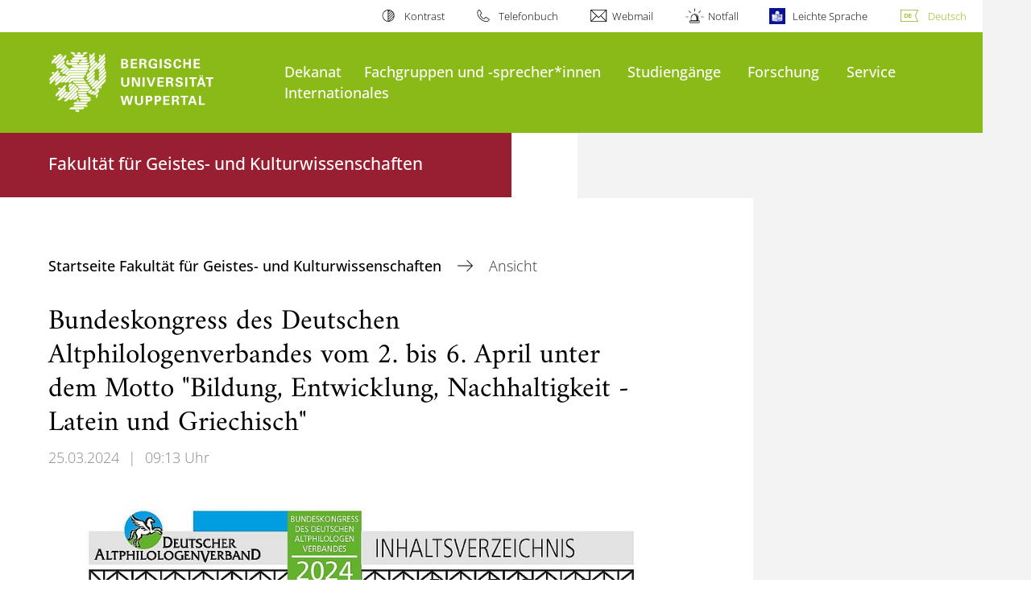

--- FILE ---
content_type: text/html; charset=utf-8
request_url: https://fk1.uni-wuppertal.de/de/aktuelles/ansicht/bundeskongress-des-deutschen-altphilologenverbandes-vom-2-bis-6-april-unter-dem-motto-bildung-entwicklung-nachhaltigkeit-latein-und-griechisch/
body_size: 10310
content:
<!DOCTYPE html>
<html lang="de">
<head>

<meta charset="utf-8">
<!-- 
	**************************************************************************************************************
	*                                                                                                            *
	*    @@@@@@@@@   @@   @@@@         @@@@         Diese Webseite wird vom Zentrum für Informations-            *
	*          @@   @@   @@  @@       @@  @@        und Medienverarbeitung "ZIM" der BU Wuppertal betreut.       *
	*         @@   @@   ,@'  '@,     ,@'  '@,                                                                    *
	*        @@   @@    @@    @@     @@    @@       Bei technischen Problemen wenden Sie sich bitte an die       *
	*       @@   @@    ,@'    '@,   ,@'    '@,      Benutzer*innenberatung                                       *
	*      @@   @@     @@      @@   @@      @@      Tel.:   +49 202 439 3295                                     *
	*     @@          ,@'      '@, ,@'      '@,     E-Mail: cms@uni-wuppertal.de                                 *
	*    @@@@@@@@@@@@@@@         @@@         @@     WWW:    https://zim.uni-wuppertal.de                         *
	*                                                                                                            *
	**************************************************************************************************************

	This website is powered by TYPO3 - inspiring people to share!
	TYPO3 is a free open source Content Management Framework initially created by Kasper Skaarhoj and licensed under GNU/GPL.
	TYPO3 is copyright 1998-2026 of Kasper Skaarhoj. Extensions are copyright of their respective owners.
	Information and contribution at https://typo3.org/
-->



<title>Bundeskongress des Deutschen Altphilologenverbandes vom 2. bis 6. April unter dem Motto &quot;Bildung, Entwicklung, Nachhaltigkeit - Latein und Griechisch&quot;</title>
<meta name="generator" content="TYPO3 CMS" />
<meta name="robots" content="INDEX,FOLLOW" />
<meta property="og:title" content="Bundeskongress des Deutschen Altphilologenverbandes vom 2. bis 6. April unter dem Motto &quot;Bildung, Entwicklung, Nachhaltigkeit - Latein und Griechisch&quot;" />
<meta property="og:type" content="article" />
<meta property="og:url" content="http://fk1.uni-wuppertal.de/de/aktuelles/ansicht/bundeskongress-des-deutschen-altphilologenverbandes-vom-2-bis-6-april-unter-dem-motto-bildung-entwicklung-nachhaltigkeit-latein-und-griechisch/" />
<meta property="og:image" content="http://fk1.uni-wuppertal.de/fileadmin/_processed_/f/e/csm_Programm_Inhaltsverzeichnis_7fc63cd49b.jpg" />
<meta property="og:image:width" content="1200" />
<meta property="og:image:height" content="1674" />
<meta name="twitter:card" content="summary" />

<link rel="stylesheet" href="https://assets.uni-wuppertal.de/relaunch-assets/Resources/Public/Css/bundle.css" media="all">



<script src="https://assets.uni-wuppertal.de/relaunch-assets/Resources/Public/JavaScript/bundle.js"></script>



<meta name="viewport" content="width=device-width, initial-scale=1">
<meta http-equiv="X-UA-Compatible" content="ie=edge"><link rel="alternate" type="application/rss+xml" title="RSS-Feed" href="https://fk1.uni-wuppertal.de/de/rss.xml" />  <link rel="apple-touch-icon" href="https://assets.uni-wuppertal.de/relaunch-assets/Resources//Public/Images/uni-touch-icon-iphone.png" />
  <link rel="apple-touch-icon" sizes="72x72" href="https://assets.uni-wuppertal.de/relaunch-assets/Resources//Public/Images/uni-touch-icon-ipad.png" />
  <link rel="apple-touch-icon" sizes="114x114" href="https://assets.uni-wuppertal.de/relaunch-assets/Resources//Public/Images/uni-touch-icon-iphone-retina.png" />
  <link rel="apple-touch-icon" sizes="144x144" href="https://assets.uni-wuppertal.de/relaunch-assets/Resources//Public/Images/uni-touch-icon-ipad-retina.png" />  <meta name="google-site-verification" content="FZ5XlN8YlYOFbZnwgDOaSM1uz9sC8OVOlPNSuR-prgg" /><meta name="DC.coverage" content="Wuppertal" scheme="DCTERMS.TGN" /><meta name="DC.Rights" content="http://www.uni-wuppertal.de/de/impressum/" scheme="DCTERMS.URI" /><meta name="geo.placename" content="Gaußstraße 20, 42119 Wuppertal, Deutschland" /><meta name="geo.region" content="DE-NW" /><meta name="geo.position" content="51.245603;7.149723" /><meta name="ICBM" content="51.245603,7.149723" />
<link rel="canonical" href="http://fk1.uni-wuppertal.de/de/aktuelles/ansicht/bundeskongress-des-deutschen-altphilologenverbandes-vom-2-bis-6-april-unter-dem-motto-bildung-entwicklung-nachhaltigkeit-latein-und-griechisch/"/>
</head>
<body id="top" class="fak01 sub layout-pagets__contentWithoutSidebar " data-org-class="fak01" data-cleaned-class="sub" data-pageuid="379">

<section class="header-wrapper">
    <header class="header">
        <div class="headerWhiteBg">
            <div class="container">
            <div class="row">
                <div class="col-12 whiteBg">
                    

<nav class="metaNavi small">
    <ul>
        <li id="contrast-btn" class="contrast-btn">
           <a href="#">
               Kontrast
           </a>
        </li>

        <li class="phonebook">
            <a href="https://www.uni-wuppertal.de/de/personen/verzeichnis/">
                Telefonbuch
            </a>
        </li>
        <li class="webmail">
            <a href="https://webmail.uni-wuppertal.de/">
                Webmail
            </a>
        </li>
        <li class="emergency">
            <a href="https://www.uni-wuppertal.de/de/hilfe-im-notfall/">
                Notfall
            </a>
        </li>
        <li class="easy-language">
            <a href="https://www.uni-wuppertal.de/de/leichte-sprache/">
                Leichte Sprache
            </a>
        </li>
        

    
        
            <li class="language de">
                <a
                    href="/de/aktuelles/ansicht/bundeskongress-des-deutschen-altphilologenverbandes-vom-2-bis-6-april-unter-dem-motto-bildung-entwicklung-nachhaltigkeit-latein-und-griechisch/"
                    hreflang="de"
                    title="Deutsch"
                    class="active"
                >Deutsch</a>
            </li>
        
    
        
    
        
    
        
    
        
    



    </ul>
</nav>



                </div>
            </div>
        </div>
    </div>
    <div class="headerBg">
        <div class="container">
            <div class="row">
                <div class="col-6 col-md-5 col-lg-4 col-xl-3 greenBg"><a class="logo" href="https://www.uni-wuppertal.de/" title="Weiter zur Uni-Startseite"><img class="img-fluid" src="https://assets.uni-wuppertal.de/relaunch-assets/Resources//Public/Images/logo_header_white.svg" alt="" width="315" height="105"></a></div>
                <div class="col-6 col-md-7 col-lg-8 col-xl-9 greenBg mainnav">
					
					    	<div class="navbar-header d-xl-none">
						    	<button class="navbar-toggle menu-trigger collapsed icon icon-white single close" data-target="#navbar-collapse-1" data-toggle="collapse" type="button"><span class="sr-only">Navigation umschalten</span><span class="icon-bar"></span><span class="icon-bar"></span><span class="icon-bar"></span></button>
						    </div>
				    		<div class="mp-pusher" id="mp-pusher">
					    		
<nav class="navbar mp-menu navbar-expand-xl" id="mp-menu">
    <div class="collapse navbar-collapse" id="navbar-collapse-1"><!-- mainNavigation -->
        <ul class="navbar-nav">
            
            
                
                
                    
                            <li>
                                <a href="/de/dekanat/"  name="Dekanat">
                                    Dekanat
                                </a>
                            </li>
                        
                
            
                
                
                    
                            <li class="dropdown">
                                <a class="dropdown-toggle nextOpen" data-toggle="dropdown" href="#" name="Fachgruppen und -sprecher*innen">Fachgruppen und -sprecher*innen</a>
                                <ul class="ebene0 mp-level dropdown-menu">
                                    <li class="goBack d-xl-none">
                                        <a class="lastOpen" href="#">
                                            zurück
                                        </a>
                                    </li>
                                    <li class="opennav first currentNav"><a href="/de/fachgruppen/">Fachgruppen und -sprecher*innen</a></li>
                                    
                                    
                                        
                                                <li class="opennav">
                                                    <a href="/de/fachgruppen/fachsprecher/"  title="Fachsprecher*innen">
                                                        Fachsprecher*innen
                                                    </a>
                                                </li>
                                            
                                    
                                        
                                                <li class="opennav">
                                                    <a href="http://www.avl.uni-wuppertal.de/"  target="_blank" title="Allgemeine Literaturwissenschaft">
                                                        Allgemeine Literaturwissenschaft
                                                    </a>
                                                </li>
                                            
                                    
                                        
                                                <li class="opennav">
                                                    <a href="http://www.anglistik.uni-wuppertal.de"  target="_blank" title="Anglistik/ Amerikanistik">
                                                        Anglistik/ Amerikanistik
                                                    </a>
                                                </li>
                                            
                                    
                                        
                                                <li class="opennav">
                                                    <a href="http://www.ev-theologie.uni-wuppertal.de/"  target="_blank" title="Evangelische Theologie">
                                                        Evangelische Theologie
                                                    </a>
                                                </li>
                                            
                                    
                                        
                                                <li class="opennav">
                                                    <a href="https://www.germanistik.uni-wuppertal.de/de"  target="_blank" title="Germanistik">
                                                        Germanistik
                                                    </a>
                                                </li>
                                            
                                    
                                        
                                                <li class="opennav">
                                                    <a href="http://www.geschichte.uni-wuppertal.de/"  target="_blank" title="Geschichte">
                                                        Geschichte
                                                    </a>
                                                </li>
                                            
                                    
                                        
                                                <li class="opennav">
                                                    <a href="http://www.kath-theologie.uni-wuppertal.de/"  target="_blank" title="Katholische Theologie">
                                                        Katholische Theologie
                                                    </a>
                                                </li>
                                            
                                    
                                        
                                                <li class="opennav">
                                                    <a href="http://www.latein.uni-wuppertal.de/"  target="_blank" title="Klassische Philologie">
                                                        Klassische Philologie
                                                    </a>
                                                </li>
                                            
                                    
                                        
                                                <li class="opennav">
                                                    <a href="http://www.musik.uni-wuppertal.de/"  target="_blank" title="Musikpädagogik">
                                                        Musikpädagogik
                                                    </a>
                                                </li>
                                            
                                    
                                        
                                                <li class="opennav">
                                                    <a href="http://www.philosophie.uni-wuppertal.de"  target="_blank" title="Philosophie">
                                                        Philosophie
                                                    </a>
                                                </li>
                                            
                                    
                                        
                                                <li class="opennav">
                                                    <a href="http://www.romanistik.uni-wuppertal.de/"  target="_blank" title="Romanistik">
                                                        Romanistik
                                                    </a>
                                                </li>
                                            
                                    
                                </ul>
                            </li>
                        
                
            
                
                
                    
                            <li class="dropdown">
                                <a class="dropdown-toggle nextOpen" data-toggle="dropdown" href="#" name="Studiengänge">Studiengänge</a>
                                <ul class="ebene0 mp-level dropdown-menu">
                                    <li class="goBack d-xl-none">
                                        <a class="lastOpen" href="#">
                                            zurück
                                        </a>
                                    </li>
                                    <li class="opennav first currentNav"><a href="/de/studiengaenge/">Studiengänge</a></li>
                                    
                                    
                                        
                                                <li class="opennav">
                                                    <a href="/de/studiengaenge/teilfaecher-im-kombinatorischen-bachelor/"  title="Teilfächer im Kombinatorischen Bachelor">
                                                        Teilfächer im Kombinatorischen Bachelor
                                                    </a>
                                                </li>
                                            
                                    
                                        
                                                <li class="opennav">
                                                    <a href="/de/studiengaenge/master-of-arts/"  title="Master of Arts">
                                                        Master of Arts
                                                    </a>
                                                </li>
                                            
                                    
                                        
                                                <li class="opennav">
                                                    <a href="/de/studiengaenge/kombinatorischer-studiengang-mit-dem-abschluss-master-of-arts/"  title="Kombinatorischer Studiengang mit dem Abschluss Master of Arts (vormals Kombinatorischer Studiengang Geistes- und Kulturwissenschaften)">
                                                        Kombinatorischer Studiengang mit dem Abschluss Master of Arts (vormals Kombinatorischer Studiengang Geistes- und Kulturwissenschaften)
                                                    </a>
                                                </li>
                                            
                                    
                                        
                                                <li class="opennav">
                                                    <a href="/de/studiengaenge/master-of-education/"  title="Master of Education">
                                                        Master of Education
                                                    </a>
                                                </li>
                                            
                                    
                                        
                                                <li class="opennav">
                                                    <a href="http://europhilomem.hypotheses.org/"  target="_blank" title="Master Erasmus Mundus">
                                                        Master Erasmus Mundus
                                                    </a>
                                                </li>
                                            
                                    
                                        
                                                <li class="opennav">
                                                    <a href="/de/studiengaenge/promotionsstudium/"  title="Promotionsstudium">
                                                        Promotionsstudium
                                                    </a>
                                                </li>
                                            
                                    
                                </ul>
                            </li>
                        
                
            
                
                
                    
                            <li class="dropdown">
                                <a class="dropdown-toggle nextOpen" data-toggle="dropdown" href="#" name="Forschung">Forschung</a>
                                <ul class="ebene0 mp-level dropdown-menu">
                                    <li class="goBack d-xl-none">
                                        <a class="lastOpen" href="#">
                                            zurück
                                        </a>
                                    </li>
                                    <li class="opennav first currentNav"><a href="/de/forschung/">Forschung</a></li>
                                    
                                    
                                        
                                                <li class="opennav">
                                                    <a href="/de/forschung/zentren/"  title="Zentren, Institute und Forschungsstellen">
                                                        Zentren, Institute und Forschungsstellen
                                                    </a>
                                                </li>
                                            
                                    
                                        
                                                <li class="opennav">
                                                    <a href="http://www.ff.uni-wuppertal.de/"  target="_blank" title="Forschungsförderung der BUW">
                                                        Forschungsförderung der BUW
                                                    </a>
                                                </li>
                                            
                                    
                                        
                                                <li class="opennav">
                                                    <a href="/de/forschung/ehrenpromotionen/"  title="Ehrenpromotionen">
                                                        Ehrenpromotionen
                                                    </a>
                                                </li>
                                            
                                    
                                        
                                                <li class="opennav">
                                                    <a href="/de/doktorandinnenausbildung/"  title="Doktorand*innenausbildung">
                                                        Doktorand*innenausbildung
                                                    </a>
                                                </li>
                                            
                                    
                                </ul>
                            </li>
                        
                
            
                
                
                    
                            <li class="dropdown">
                                <a class="dropdown-toggle nextOpen" data-toggle="dropdown" href="#" name="Service">Service</a>
                                <ul class="ebene0 mp-level dropdown-menu">
                                    <li class="goBack d-xl-none">
                                        <a class="lastOpen" href="#">
                                            zurück
                                        </a>
                                    </li>
                                    <li class="opennav first currentNav"><a href="/de/service/">Service</a></li>
                                    
                                    
                                        
                                                <li class="opennav">
                                                    <a href="/de/service/fachschaften/"  title="Fachschaften">
                                                        Fachschaften
                                                    </a>
                                                </li>
                                            
                                    
                                        
                                                <li class="opennav">
                                                    <a href="/de/service/qualitaetsbeauftragte/"  title="Qualitätsbeauftragte">
                                                        Qualitätsbeauftragte
                                                    </a>
                                                </li>
                                            
                                    
                                        
                                                <li class="opennav">
                                                    <a href="https://karriere.uni-wuppertal.de/de/"  target="_blank" title="Career Service der BUW">
                                                        Career Service der BUW
                                                    </a>
                                                </li>
                                            
                                    
                                        
                                                <li class="opennav">
                                                    <a href="/de/dekanat/bueromaterial/"  title="Büromaterial">
                                                        Büromaterial
                                                    </a>
                                                </li>
                                            
                                    
                                        
                                                <li class="opennav dropdown dropdown-submenu"><a class="nextOpen" data-toggle="dropdown" href="#">Praxisforum der Fakultät</a>
                                                    <ul class="ebene1 mp-level dropdown-menu">
                                                        <li class="goBack d-xl-none">
                                                            <a class="lastOpen" href="#">
                                                                zurück
                                                            </a>
                                                        </li>
                                                        <li class="opennav first currentNav"><a href="/de/service/praxisforum-der-fakultaet/">Praxisforum der Fakultät</a></li>
                                                        
                                                        
                                                            
                                                                    <li class="opennav">
                                                                        <a href="/de/service/praxisforum-der-fakultaet/aktuelle-veranstaltungen/"  title="Aktuelle Veranstaltungen">
                                                                        Aktuelle Veranstaltungen
                                                                        </a>
                                                                    </li>
                                                                
                                                        
                                                            
                                                                    <li class="opennav dropdown dropdown-submenu"><a class="nextOpen" data-toggle="dropdown" href="#">Jobtalk-Archiv</a>
                                                                        <ul class="ebene2 mp-level dropdown-menu">
                                                                            <li class="goBack d-xl-none">
                                                                                <a class="lastOpen" href="#">
                                                                                    zurück
                                                                                </a>
                                                                            </li>
                                                                            <li class="opennav first currentNav"><a href="/de/service/praxisforum-der-fakultaet/jobtalk-archiv/">Jobtalk-Archiv</a></li>
                                                                            
                                                                                <li class="opennav">
                                                                                    <a href="/de/service/praxisforum-der-fakultaet/jobtalk-archiv/jobtalk-mai-2019-kommunikationstrainerin/"  title="Jobtalk Mai 2019 Kommunikationstrainerin">
                                                                                    Jobtalk Mai 2019 Kommunikationstrainerin
                                                                                    </a>
                                                                                </li>
                                                                            
                                                                                <li class="opennav">
                                                                                    <a href="/de/service/praxisforum-der-fakultaet/jobtalk-archiv/jobtalk-januar-2019-schauspiel/"  title="Jobtalk Januar 2019 Schauspiel">
                                                                                    Jobtalk Januar 2019 Schauspiel
                                                                                    </a>
                                                                                </li>
                                                                            
                                                                                <li class="opennav">
                                                                                    <a href="/de/service/praxisforum-der-fakultaet/jobtalk-archiv/jobtalk-januar-2019-drehbuchschreiben/"  title="Jobtalk Januar 2019 Drehbuchschreiben">
                                                                                    Jobtalk Januar 2019 Drehbuchschreiben
                                                                                    </a>
                                                                                </li>
                                                                            
                                                                                <li class="opennav">
                                                                                    <a href="/de/service/praxisforum-der-fakultaet/jobtalk-archiv/jobtalk-dezember-2018-lektorat/"  title="Jobtalk Dezember 2018 Lektorat">
                                                                                    Jobtalk Dezember 2018 Lektorat
                                                                                    </a>
                                                                                </li>
                                                                            
                                                                                <li class="opennav">
                                                                                    <a href="/de/service/praxisforum-der-fakultaet/jobtalk-archiv/jobtalk-dezember-2018/"  title="Jobtalk Dezember 2018">
                                                                                    Jobtalk Dezember 2018
                                                                                    </a>
                                                                                </li>
                                                                            
                                                                                <li class="opennav">
                                                                                    <a href="/de/service/praxisforum-der-fakultaet/jobtalk-archiv/jobtalk-februar-2018/"  title="Jobtalk Februar 2018">
                                                                                    Jobtalk Februar 2018
                                                                                    </a>
                                                                                </li>
                                                                            
                                                                                <li class="opennav">
                                                                                    <a href="/de/service/praxisforum-der-fakultaet/jobtalk-archiv/jobtalk-april-2018/"  title="Jobtalk April 2018">
                                                                                    Jobtalk April 2018
                                                                                    </a>
                                                                                </li>
                                                                            
                                                                                <li class="opennav">
                                                                                    <a href="/de/service/praxisforum-der-fakultaet/jobtalk-archiv/jobtalk-juni-2018/"  title="Jobtalk Juni 2018">
                                                                                    Jobtalk Juni 2018
                                                                                    </a>
                                                                                </li>
                                                                            
                                                                                <li class="opennav">
                                                                                    <a href="/de/service/praxisforum-der-fakultaet/jobtalk-archiv/jobtalk-juli-2018/"  title="Jobtalk Juli 2018">
                                                                                    Jobtalk Juli 2018
                                                                                    </a>
                                                                                </li>
                                                                            
                                                                                <li class="opennav">
                                                                                    <a href="/de/service/praxisforum-der-fakultaet/jobtalk-archiv/jobtalk-oktober-2018/"  title="Jobtalk Oktober 2018">
                                                                                    Jobtalk Oktober 2018
                                                                                    </a>
                                                                                </li>
                                                                            
                                                                                <li class="opennav">
                                                                                    <a href="/de/service/praxisforum-der-fakultaet/jobtalk-archiv/jobtalk-november-2018/"  title="Jobtalk November 2018">
                                                                                    Jobtalk November 2018
                                                                                    </a>
                                                                                </li>
                                                                            
                                                                                <li class="opennav">
                                                                                    <a href="/de/service/praxisforum-der-fakultaet/jobtalk-archiv/jobtalk-archiv/"  title="Jobtalk Archiv">
                                                                                    Jobtalk Archiv
                                                                                    </a>
                                                                                </li>
                                                                            
                                                                                <li class="opennav">
                                                                                    <a href="/de/service/praxisforum-der-fakultaet/jobtalk-archiv/jobtalk-april-2019-social-media-und-online-redakteur/"  title="Jobtalk April 2019 Social Media und Online Redakteur">
                                                                                    Jobtalk April 2019 Social Media und Online Redakteur
                                                                                    </a>
                                                                                </li>
                                                                            
                                                                                <li class="opennav">
                                                                                    <a href="/de/service/praxisforum-der-fakultaet/jobtalk-archiv/jobtalk-mai-2019-fernsehen/"  title="Jobtalk Mai 2019 Fernsehen">
                                                                                    Jobtalk Mai 2019 Fernsehen
                                                                                    </a>
                                                                                </li>
                                                                            
                                                                                <li class="opennav">
                                                                                    <a href="/de/service/praxisforum-der-fakultaet/jobtalk-archiv/jobtalk-juni-2019-uebersetzen/"  title="Jobtalk Juni 2019 Übersetzen">
                                                                                    Jobtalk Juni 2019 Übersetzen
                                                                                    </a>
                                                                                </li>
                                                                            
                                                                                <li class="opennav">
                                                                                    <a href="/de/service/praxisforum-der-fakultaet/jobtalk-archiv/jobtalk-juni-2019-pr-journalismus/"  title="Jobtalk Juni 2019 PR Journalismus">
                                                                                    Jobtalk Juni 2019 PR Journalismus
                                                                                    </a>
                                                                                </li>
                                                                            
                                                                                <li class="opennav">
                                                                                    <a href="/de/service/praxisforum-der-fakultaet/jobtalk-archiv/jobtalk-juli-2019-texter-lektor/"  title="Jobtalk Juli 2019 Texter Lektor">
                                                                                    Jobtalk Juli 2019 Texter Lektor
                                                                                    </a>
                                                                                </li>
                                                                            
                                                                                <li class="opennav">
                                                                                    <a href="/de/service/praxisforum-der-fakultaet/jobtalk-archiv/jobtalk-buchverlag-juli-2020/"  title="Jobtalk Buchverlag Juli 2020">
                                                                                    Jobtalk Buchverlag Juli 2020
                                                                                    </a>
                                                                                </li>
                                                                            
                                                                                <li class="opennav">
                                                                                    <a href="/de/service/praxisforum-der-fakultaet/jobtalk-archiv/jobtalk-personal-juni-2020/"  title="Jobtalk Personal Juni 2020">
                                                                                    Jobtalk Personal Juni 2020
                                                                                    </a>
                                                                                </li>
                                                                            
                                                                                <li class="opennav">
                                                                                    <a href="/de/service/praxisforum-der-fakultaet/jobtalk-archiv/jobtalk-talentscouting-juni-2020/"  title="Jobtalk Talentscouting Juni 2020">
                                                                                    Jobtalk Talentscouting Juni 2020
                                                                                    </a>
                                                                                </li>
                                                                            
                                                                                <li class="opennav">
                                                                                    <a href="/de/service/praxisforum-der-fakultaet/jobtalk-archiv/jobtalk-redaktion-journalismus-radio-mai-2020/"  title="Jobtalk Redaktion Journalismus Radio Mai 2020">
                                                                                    Jobtalk Redaktion Journalismus Radio Mai 2020
                                                                                    </a>
                                                                                </li>
                                                                            

                                                                        </ul>
                                                                    </li>
                                                                
                                                        
                                                            
                                                                    <li class="opennav">
                                                                        <a href="/de/service/praxisforum-der-fakultaet/ausschreibungen-und-datenbank/"  title="Ausschreibungen und Datenbank">
                                                                        Ausschreibungen und Datenbank
                                                                        </a>
                                                                    </li>
                                                                
                                                        
                                                    </ul>
                                                </li>
                                            
                                    
                                        
                                                <li class="opennav">
                                                    <a href="https://www.cip-fk1.uni-wuppertal.de/de/it-service/"  title="IT-Services">
                                                        IT-Services
                                                    </a>
                                                </li>
                                            
                                    
                                        
                                                <li class="opennav">
                                                    <a href="https://www.cip-fk1.uni-wuppertal.de/de/toner-bestellung/"  title="Tonerbestellung">
                                                        Tonerbestellung
                                                    </a>
                                                </li>
                                            
                                    
                                        
                                                <li class="opennav">
                                                    <a href="https://bundlefk1.uni-wuppertal.de"  title="BU:NDLE - Unterstützung und Begleitung der Digitalisierung der Lehre">
                                                        BU:NDLE - Unterstützung und Begleitung der Digitalisierung der Lehre
                                                    </a>
                                                </li>
                                            
                                    
                                        
                                                <li class="opennav">
                                                    <a href="/de/service/future-of-learning-lab/"  title="Future of Learning Lab">
                                                        Future of Learning Lab
                                                    </a>
                                                </li>
                                            
                                    
                                        
                                                <li class="opennav">
                                                    <a href="/de/service/anfahrt/"  title="Anfahrt">
                                                        Anfahrt
                                                    </a>
                                                </li>
                                            
                                    
                                </ul>
                            </li>
                        
                
            
                
                
                    
                            <li class="dropdown">
                                <a class="dropdown-toggle nextOpen" data-toggle="dropdown" href="#" name="Internationales">Internationales</a>
                                <ul class="ebene0 mp-level dropdown-menu">
                                    <li class="goBack d-xl-none">
                                        <a class="lastOpen" href="#">
                                            zurück
                                        </a>
                                    </li>
                                    <li class="opennav first currentNav"><a href="/de/internationales/">Internationales</a></li>
                                    
                                    
                                        
                                                <li class="opennav">
                                                    <a href="/de/internationales/ankuendigungen/announcements/"  title="Ankündigungen/Announcements">
                                                        Ankündigungen/Announcements
                                                    </a>
                                                </li>
                                            
                                    
                                        
                                                <li class="opennav">
                                                    <a href="/de/internationales/internationales-studium-oder-praktikum/"  title="Internationales Studium oder Praktikum">
                                                        Internationales Studium oder Praktikum
                                                    </a>
                                                </li>
                                            
                                    
                                        
                                                <li class="opennav">
                                                    <a href="/de/internationales/international-promovieren/"  title="International promovieren">
                                                        International promovieren
                                                    </a>
                                                </li>
                                            
                                    
                                        
                                                <li class="opennav">
                                                    <a href="/de/internationales/internationale-forschungskooperationen-hochschul-und-institutspartnerschaften/"  title="Internationale Forschungskooperationen, Hochschul- und Institutspartnerschaften">
                                                        Internationale Forschungskooperationen, Hochschul- und Institutspartnerschaften
                                                    </a>
                                                </li>
                                            
                                    
                                        
                                                <li class="opennav dropdown dropdown-submenu"><a class="nextOpen" data-toggle="dropdown" href="#">Maurice Halbwachs-Gastprofessur</a>
                                                    <ul class="ebene1 mp-level dropdown-menu">
                                                        <li class="goBack d-xl-none">
                                                            <a class="lastOpen" href="#">
                                                                zurück
                                                            </a>
                                                        </li>
                                                        <li class="opennav first currentNav"><a href="/de/maurice-halbwachs-gastprofessur/">Maurice Halbwachs-Gastprofessur</a></li>
                                                        
                                                        
                                                            
                                                                    <li class="opennav dropdown dropdown-submenu"><a class="nextOpen" data-toggle="dropdown" href="#">Dr. Agathe Mareuge (Maurice-Halbwachs-Gastprofessur 2023/24)</a>
                                                                        <ul class="ebene2 mp-level dropdown-menu">
                                                                            <li class="goBack d-xl-none">
                                                                                <a class="lastOpen" href="#">
                                                                                    zurück
                                                                                </a>
                                                                            </li>
                                                                            <li class="opennav first currentNav"><a href="/de/dr-agathe-mareuge-maurice-halbwachs-gastprofessur-2023/24/">Dr. Agathe Mareuge (Maurice-Halbwachs-Gastprofessur 2023/24)</a></li>
                                                                            
                                                                                <li class="opennav">
                                                                                    <a href="/de/dr-agathe-mareuge-maurice-halbwachs-gastprofessur-2023/24/ausstellung-flora-klee-palyi/"  title="Ausstellung Flora-Klee-Palyi - Vergessene Vielfalt">
                                                                                    Ausstellung Flora-Klee-Palyi - Vergessene Vielfalt
                                                                                    </a>
                                                                                </li>
                                                                            
                                                                                <li class="opennav">
                                                                                    <a href="/de/dr-agathe-mareuge-maurice-halbwachs-gastprofessur-2023/24/standard-titel-1/"  title="Gender &amp; Avantgarde">
                                                                                    Gender &amp; Avantgarde
                                                                                    </a>
                                                                                </li>
                                                                            
                                                                                <li class="opennav">
                                                                                    <a href="/de/dr-agathe-mareuge-maurice-halbwachs-gastprofessur-2023/24/standard-titel/"  title="Perspektivwechsel - von der Natur her denken">
                                                                                    Perspektivwechsel - von der Natur her denken
                                                                                    </a>
                                                                                </li>
                                                                            
                                                                                <li class="opennav">
                                                                                    <a href="/de/dr-agathe-mareuge-maurice-halbwachs-gastprofessur-2023/24/festakt/"  title="Feierliche Einweihung der Gastprofessur">
                                                                                    Feierliche Einweihung der Gastprofessur
                                                                                    </a>
                                                                                </li>
                                                                            
                                                                                <li class="opennav">
                                                                                    <a href="/de/dr-agathe-mareuge-maurice-halbwachs-gastprofessur-2023/24/vortraege/"  title="Vorträge">
                                                                                    Vorträge
                                                                                    </a>
                                                                                </li>
                                                                            
                                                                                <li class="opennav">
                                                                                    <a href="/de/dr-agathe-mareuge-maurice-halbwachs-gastprofessur-2023/24/filmreihe/"  title="Filmreihe">
                                                                                    Filmreihe
                                                                                    </a>
                                                                                </li>
                                                                            

                                                                        </ul>
                                                                    </li>
                                                                
                                                        
                                                            
                                                                    <li class="opennav">
                                                                        <a href="/de/dr-kolja-lindner-maurice-halbwachs-gastprofessur-2024/25/"  title="Dr. Kolja Lindner (Maurice-Halbwachs-Gastprofessur 2024/25)">
                                                                        Dr. Kolja Lindner (Maurice-Halbwachs-Gastprofessur 2024/25)
                                                                        </a>
                                                                    </li>
                                                                
                                                        
                                                            
                                                                    <li class="opennav">
                                                                        <a href="/de/maurice-halbwachs-gastprofessur/prof-dr-armin-owzar-maurice-halbwachs-gastprofessur-2025/26/"  title="Prof. Dr. Armin Owzar (Maurice-Halbwachs-Gastprofessur 2025/26)">
                                                                        Prof. Dr. Armin Owzar (Maurice-Halbwachs-Gastprofessur 2025/26)
                                                                        </a>
                                                                    </li>
                                                                
                                                        
                                                    </ul>
                                                </li>
                                            
                                    
                                </ul>
                            </li>
                        
                
            
                
                
            
                
                
            
        </ul><a class="closeNav" href="#"><span class="sr-only">Navigation schließen</span></a>
    </div>
</nav>

					    	</div>
						
                    

  <!---->
  
  

  <!-- open-search btn-->
  

  <div class="searchbox" style="display:none;">
    <div class="container">
      <div class="row"> 
    
        <div id="google-consent-wrapper" class="col-12 col-xl-10 offset-xl-1">
          <div id="enable-google-toolbar">
            <button id="enable-google" class="btn btn-primary no-arrow">Google-Suche nachladen</button> 
            <div id="save-decision">
              <input id="cookie-consent" name="cookie-consent" type="checkbox">
              <label for="cookie-consent">Entscheidung merken</label>
            </div>
          </div>

          <div id="disclaimer-section">
            <p id="cookie-disclaimer">Mit der Aktivierung der Google-Suche bestätigen Sie, dass Sie mit der Einbindung und der dazu erforderlichen Datenübermittlung an Google einverstanden sind. Möchten Sie, dass ihr Browser sich diese Entscheidung merkt, wird ein Cookie mit einer Gültigkeit von 31 Tagen abgelegt.</p>
            <p id="google-alternative">Alternativ können Sie die Suche auch mit der freien Suchmaschine <a href="https://duckduckgo.com/?q=site:uni-wuppertal.de">DuckDuckGo</a> durchführen!</p>
          </div>
        
        </div> <!-- END: google-consent-wrapper -->

        <div id="google-search-wrapper" class="col-12 col-xl-10 offset-xl-1">
          <div class="gcse-search"></div>
          <p id="data-policy"><a href="https://www.uni-wuppertal.de/de/datenschutzerklaerung-pse/">Datenschutzerklärung zur Nutzung der Google-Suche</a>/</p>
        </div> <!-- END: google-search-wrapper -->
        
			<span id="googleSeIdContainer" data-id="87ea5096539304dba" style="display:none;"></span>
		
        <script>
          // DOM-Elements
          const consentWrapper = document.querySelector('#google-consent-wrapper'); // div with consent text and btns
          const enableBtn = document.querySelector('#enable-google');               // btn to enable google-search
          const cookieConsent = document.querySelector("#cookie-consent");          // checkbox: user input for cookie consent
          
          // Event Listeners
          window.addEventListener("DOMContentLoaded", function() {
            if (getCookie("google-consent") != "") {
              activateGoogle();
            } 
          });

          enableBtn.addEventListener("click", function() {
            activateGoogle(cookieConsent.checked);
          });
          
          var linkSearchId = "https://cse.google.com/cse.js?cx=" + jQuery('#googleSeIdContainer').data('id');
          
          // Functions
          function activateGoogle(cookie_consent) {
            jQuery.getScript(linkSearchId);
            consentWrapper.classList.add("hide");

            if (cookie_consent) { 
              setCookie("google-consent", 1, 31); 
            } 
          }
          
          function setCookie(c_name, c_value, exdays) {
            // create expiration date
            let expires = new Date();
            expires.setTime(expires.getTime() + (exdays * 24 * 60 * 60 * 1000));
            expires = "expires="+expires.toUTCString();

            // create cookie
            document.cookie = c_name + "=" + c_value + ";" + expires + ";path=/";
          }

          function getCookie(c_name) {
            let name = c_name + "=";
            let ca = document.cookie.split(';');
            for(let i = 0; i < ca.length; i++) {
              let c = ca[i];
              while (c.charAt(0) == ' ') {
                c = c.substring(1);
              }
              if (c.indexOf(name) == 0) {
                return c.substring(name.length, c.length);
              }
            }
            return "";
          }
          
        </script>

      </div> <!-- END: row -->
    </div> <!-- END: container -->
  </div> <!-- END: searchbox -->


  <!-- close-search btn -->
  <a class="closeSearch icon icon-white single close" href="#" style="display:none;"><span class="sr-only">Suche schließen</span></a>


                </div>
            </div>
        </div>
    </div>
    <!-- faculty instances have a subheader, optionally with a logo -->
    
        
                <div class="headerSubdomains bgColor bgOutlined ">
                    <div class="container">
                        <div class="row">
                            <div class="col-lg-6 col-md-8 col-sm-9 col-12 subheader bgColor bgOutlined">
                                <p class="h3">Fakultät für Geistes- und Kulturwissenschaften</p>
                                
                                <a href="https://fk1.uni-wuppertal.de/" class="stretched-link"></a>
                            </div>
                        </div>
                    </div>
                </div>
            
    

    </header>
</section>


        <div class="pagewrapper with-subheader">
            
    <div id="page">
        


        
    



        <div class="bgGreyRight full-width-bg">
            <div class="container">
                <div class="row">
                    <div class="col-12 col-lg-9 whiteBgContent">
                        
    
        <nav class="breadcrumb-section">
            <ol class="breadcrumb">
                
                    <li class="breadcrumb-item">
                        
                                <a class="breadcrumb-link" href="/de/" title="Startseite Fakultät für Geistes- und Kulturwissenschaften">
                                    Startseite Fakultät für Geistes- und Kulturwissenschaften
                                </a>
                            
                    </li>
                
                    <li class="breadcrumb-item active" aria-current="page">
                        
                                Ansicht
                            
                    </li>
                
            </ol>
        </nav>
    


                        <div class="content">
                            <div class="content-main">
                                <a id="c428" class="jump-link"></a>

   	
       	

	



   		



    
    

	
			

			
					


<h2 class="h1">Bundeskongress des Deutschen Altphilologenverbandes vom 2. bis 6. April unter dem Motto "Bildung, Entwicklung, Nachhaltigkeit - Latein und Griechisch"</h2>
<p class="meta"><span class="date">25.03.2024</span><span class="divider">|</span><span class="time">09:13 Uhr</span></p>


	

<figure class="figure cutlines block">
	<a href="/fileadmin/fk1/bilder/Programm_Inhaltsverzeichnis.jpg"
		title=""
		data-title=""
		data-lightbox="gallery-17735">
		<img class="figure-img img-fluid" src="/fileadmin/_processed_/f/e/csm_Programm_Inhaltsverzeichnis_0a75314526.jpg" width="900" height="1256" alt="" />
	</a>
	
</figure>






	

	<p>Der Bundeskongress des Deutschen Altphilologenverbandes findet vom 2. bis 6. April unter dem&nbsp;Motto "Bildung, Entwicklung, Nachhaltigkeit - Latein und Griechisch" an der Bergischen Universität Wuppertal statt. Leider ist die Online-Anmeldung bereits beendet, Kurzentschlossene sind aber herzlich eingeladen,&nbsp;direkt zum Kongress ins Tagungsbüro (Lageskizze&nbsp;<a href="https://uni-wuppertal.sciebo.de/s/WMmfAYOWxjxKPgO" target="_blank" rel="noreferrer">hier</a>) zu kommen und sich für den ganzen Kongress anzumelden (DAV-Mitglieder 50 €, Nichtmitglieder 80 €, kostenlos für Studierende, Referendarinnen und Referendare, arbeitslose Lehrkräfte) oder eine Tageskarte (DAV-Mitglieder 20 €, Nichtmitglieder 30 €, kostenlos für die gerade erwähnte Gruppe) zu erwerben.</p>
<p>Öffentlich zugänglich sind folgende Veranstaltungen:</p><ul> 	<li> 	<p>die feierliche Eröffnung des Kongresses mit Verleihung des Humanismuspreises an P. Klaus Mertes SJ mit Laudatio durch Nora Bossong am Dienstag,&nbsp;2. April, um 18 Uhr (Hörsaal 33,&nbsp;<a href="https://www.uni-wuppertal.de/fileadmin/data/bu/01/Lagepl%C3%A4ne/Lageplan_Grifflenberg_geografisch_19.pdf" target="_blank" rel="noreferrer noopener">Gebäude K</a>, Bergische Universität Wuppertal,&nbsp;<a href="https://www.grafik.uni-wuppertal.de/de/downloads-allgemein/lageplaene/" target="_blank" rel="noreferrer noopener">Campus Grifflenberg</a>, Gaußstr. 20, 42119 Wuppertal),</p> 	</li> 	<li> 	<p>die Podiumsdiskussion „Antike for future. Oder: Wie denken wir Transformation zur Nachhaltigkeit?“ am Donnerstag,&nbsp;4. April, um 19.30 Uhr&nbsp;in der&nbsp;<a href="https://www.citykirche-elberfeld.de/" target="_blank" rel="noreferrer noopener">Citykirche Elberfeld</a>&nbsp;(Kirchplatz 2, 42103 Wuppertal) mit Helge Lindh, MdB, Klara Oehler, Prof. Dr. Smail Rapic, Verena Schäffer, MdL, Dr. Johannes Slawig und Dr. Gabriel Zuchtriegel, moderiert von Dr. Anne Friedrich und Dr. Dr. Christopher Schliephake,</p> 	</li> 	<li>der Abschlussvortrag „Vom Zauber des Untergangs“ von Dr. Gabriel Zuchtriegel, Generaldirektor des Archäologischen Parks von Pompeji, am Freitag, 5. April, um 13 Uhr (Hörsaal 32,&nbsp;<a href="https://www.uni-wuppertal.de/fileadmin/data/bu/01/Lagepl%C3%A4ne/Lageplan_Grifflenberg_geografisch_19.pdf" target="_blank" rel="noreferrer noopener">Gebäude K</a>, Bergische Universität Wuppertal,&nbsp;<a href="https://www.grafik.uni-wuppertal.de/de/downloads-allgemein/lageplaene/" target="_blank" rel="noreferrer noopener">Campus Grifflenberg</a>, Gaußstr. 20, 42119 Wuppertal).</li> </ul>

	

	










				

		




                                

    



                            </div>
                        </div>
                    </div>
                </div>
            </div>
        </div>
    </div>
    
    <section class="container socialblock">
        <div class="row">
            <div class="col-12 social-outer-wrapper">
                <p class="h1">Weitere Infos über #UniWuppertal:</p>
                <div class="social-icons-wrapper">
                    <a class="facebook" href="https://www.facebook.com/uni.wuppertal/"
                    title="Weiter zu Facebook"><img class="icon"
                    src="https://assets.uni-wuppertal.de/relaunch-assets/Resources//Public/Icons/Social/iconFacebook.svg" alt=""></a>
                    <a class="instagram" href="https://www.instagram.com/uni.wuppertal/"
                    title="Weiter zu Instagram"><img class="icon"
                    src="https://assets.uni-wuppertal.de/relaunch-assets/Resources//Public/Icons/Social/iconInstagram.svg" alt=""></a>
                    
                    <a class="youtube" href="https://www.youtube.com/channel/UC7J_SsRaAa4R280iM5-pcQA"
                    title="Weiter zu Youtube"><img class="icon"
                    src="https://assets.uni-wuppertal.de/relaunch-assets/Resources//Public/Icons/Social/iconYoutube.svg" alt=""></a>
                    <a class="linkedin" href="https://de.linkedin.com/school/buw/"
                    title="Weiter zu LinkedIn"><img class="icon"
                    src="https://assets.uni-wuppertal.de/relaunch-assets/Resources//Public/Icons/Social/iconLinkedIn.svg" alt=""></a>
                    <a class="bluesky" href="https://bsky.app/profile/uni-wuppertal.bsky.social"
                    title="Weiter zu bluesky"><img class="icon"
                    src="https://assets.uni-wuppertal.de/relaunch-assets/Resources//Public/Icons/Social/iconBluesky.svg" alt=""></a>
                    <a class="mastodon" href="https://wisskomm.social/@uni_wuppertal"
                    title="Weiter zu Mastodon"><img class="icon"
                    src="https://assets.uni-wuppertal.de/relaunch-assets/Resources//Public/Icons/Social/iconMastodon.svg" alt=""></a>
                </div>
            </div>
        </div>
    </section>


        </div>
    

<footer class="footer">
    <div class="bgColor bgOutlined">
        <div class="container">
            <div class="row">
                
                        <div class="col-xl-8 col-lg-10 col-md-6 footer-contact">
                    
                    
                            <p class="big">Bergische Universität Wuppertal</p>
                            <p>Gaußstraße 20<br>42119 Wuppertal</p>
                            <p>
                                <strong>Postfach</strong> 42097 Wuppertal
                                <br>
                                <strong>Telefon</strong> +49 202 439-0
                                
                                <br>
                                <strong>Internet</strong> www.uni-wuppertal.de
                            </p>
                            <p class="last"><a class="footer-link" href="https://www.uni-wuppertal.de/de/kontakt/">
                                Kontakt
                            </a></p>
                        
                </div>
                
                
                <div class="col-8 col-xl-2 offset-xl-4 col-lg-3 offset-lg-2 col-md-5 col-sm-6 align-self-end footerLogo">
                    
                    <img class="img-fluid" src="https://assets.uni-wuppertal.de/relaunch-assets/Resources//Public/Images/logo_footer_white.svg" alt="" width="327" height="104">
                </div>
            </div>
        </div>
    </div>
    <div class="container">
        <div class="row">
            <div class="col-12 footer-social">
                <ul class="social small">
                    
                        <li><a class="facebook" href="https://www.facebook.com/uni.wuppertal/" title="Weiter zu Facebook">
                            <img src="https://assets.uni-wuppertal.de/relaunch-assets/Resources//Public/Icons/Social/iconFacebook.svg" alt="">
                        </a></li>
                    
                    
                        <li><a class="instagram" href="https://www.instagram.com/uni.wuppertal/" title="Weiter zu Instagram">
                            <img src="https://assets.uni-wuppertal.de/relaunch-assets/Resources//Public/Icons/Social/iconInstagram.svg" alt="">
                        </a></li>
                    
                    
                    
                        <li><a class="youtube" href="https://www.youtube.com/channel/UC7J_SsRaAa4R280iM5-pcQA" title="Weiter zu Youtube">
                            <img src="https://assets.uni-wuppertal.de/relaunch-assets/Resources//Public/Icons/Social/iconYoutube.svg" alt="">
                        </a></li>
                    
                    
                        <li><a class="linkedin" href="https://de.linkedin.com/school/buw/" title="Weiter zu LinkedIn">
                            <img src="https://assets.uni-wuppertal.de/relaunch-assets/Resources//Public/Icons/Social/iconLinkedIn.svg" alt="">
                        </a></li>
                    
                    
                        <li><a class="bluesky" href="https://bsky.app/profile/uni-wuppertal.bsky.social" title="Weiter zu bluesky">
                            <img src="https://assets.uni-wuppertal.de/relaunch-assets/Resources//Public/Icons/Social/iconBluesky.svg" alt="">
                        </a></li>
                    
                    
                        <li><a class="mastodon" href="https://wisskomm.social/@uni_wuppertal" title="Weiter zu Mastodon">
                            <img src="https://assets.uni-wuppertal.de/relaunch-assets/Resources//Public/Icons/Social/iconMastodon.svg" alt="">
                        </a></li>
                    
                </ul>
                <nav class="footer-nav">
                    <ul class="">
                        <li><a href="https://www.uni-wuppertal.de/de/impressum/">Impressum</a></li>
                        <li><a href="https://www.uni-wuppertal.de/de/datenschutz/">Datenschutz</a></li>
                        <li><a href="/de/copyright/">Bildrechte</a></li>
                        <li><a href="https://www.presse.uni-wuppertal.de/de/">Presse</a></li>
                        <li><a href="https://www.uni-wuppertal.de/de/barrierefreiheit/">Barrierefreiheit</a></li>
                        <li><a href="https://www.uni-wuppertal.de/de/sitemap/">Sitemap</a></li>
                    </ul>
                </nav>
                <div class="copyright"><span class="">&copy; 2026 - Bergische Universität Wuppertal</span></div>
            </div>
        </div>
    </div>
</footer>
<script id="powermail_conditions_container" data-condition-uri="/de/aktuelles/ansicht?type=3132"></script>

<script src="/typo3conf/ext/powermail/Resources/Public/JavaScript/Powermail/Form.min.1687770965.js" defer="defer"></script>
<script src="/typo3conf/ext/powermail_cond/Resources/Public/JavaScript/PowermailCondition.min.1687771020.js" defer="defer"></script>

<link rel="stylesheet" type="text/css" href="https://assets.uni-wuppertal.de/relaunch-assets/Resources/Public/Css/icons.css" media="all"><!-- Matomo -->
<script>
  var _paq = window._paq = window._paq || [];
  /* tracker methods like "setCustomDimension" should be called before "trackPageView" */
  _paq.push(['trackPageView']);
  _paq.push(['enableLinkTracking']);
  (function() {
    var u="https://buwal.uni-wuppertal.de/";
    _paq.push(['setTrackerUrl', u+'matomo.php']);
    _paq.push(['setSiteId', '51']);
    var d=document, g=d.createElement('script'), s=d.getElementsByTagName('script')[0];
    g.async=true; g.src=u+'matomo.js'; s.parentNode.insertBefore(g,s);
  })();
</script>
<!-- End Matomo Code -->
<script>
	if (document.querySelectorAll(".contact-entry .img-fluid").length > 1) {
		var tempImg = '';
		var counter = 0;
		var doublette = 0;

		document.querySelectorAll(".contact-entry .img-fluid").forEach(img => {

			if (counter == 0) {
				tempImg = img.getAttribute('src');
			}

			if (img.getAttribute('src') == tempImg) {
				doublette++;
			}
			counter++;
		});

		if (doublette != 0 && (counter == doublette)) {
			var currentLocation = window.location;
			var rewriteTo = currentLocation.toString().split("/").slice(0, -1).join("/");
			location.href = rewriteTo;
		}
	}
</script>
</body>
</html>